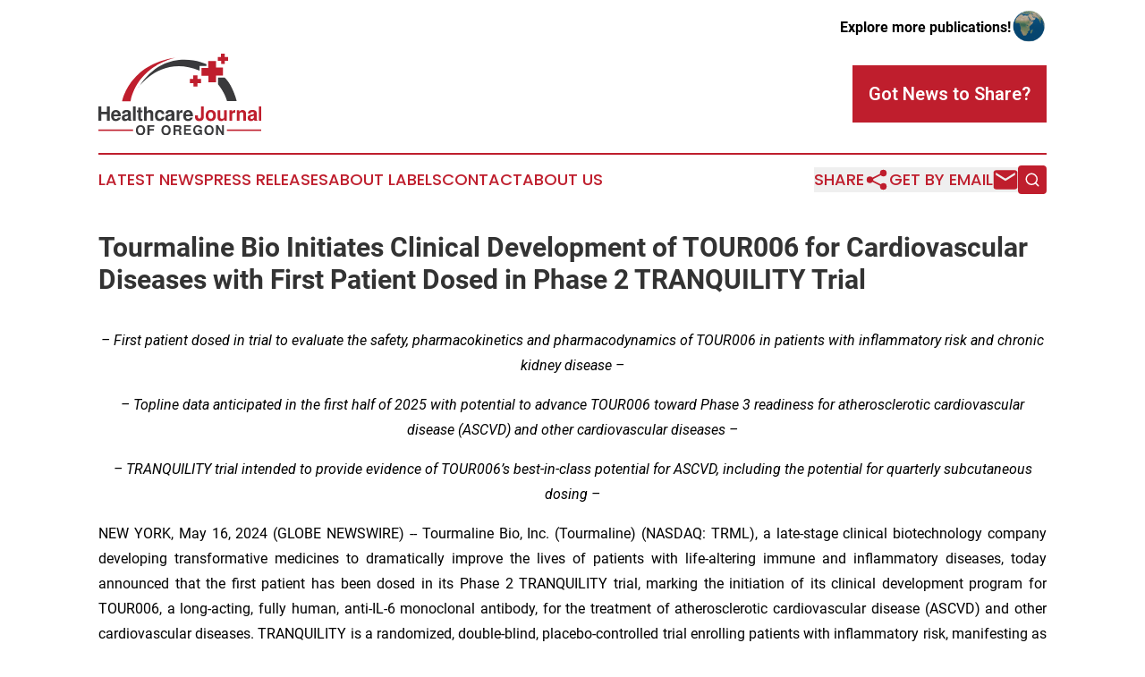

--- FILE ---
content_type: text/html;charset=utf-8
request_url: https://www.healthcarejournaloregon.com/article/712057111-tourmaline-bio-initiates-clinical-development-of-tour006-for-cardiovascular-diseases-with-first-patient-dosed-in-phase-2-tranquility-trial
body_size: 8171
content:
<!DOCTYPE html>
<html lang="en">
<head>
  <title>Tourmaline Bio Initiates Clinical Development of TOUR006 for Cardiovascular Diseases with First Patient Dosed in Phase 2 TRANQUILITY Trial | Healthcare Journal of Oregon</title>
  <meta charset="utf-8">
  <meta name="viewport" content="width=device-width, initial-scale=1">
    <meta name="description" content="Healthcare Journal of Oregon is an online news publication focusing on health &amp; wellness in the Oregon: News on health and wellness in Oregon">
    <link rel="icon" href="https://cdn.newsmatics.com/agp/sites/healthcarejournaloregon-favicon-1.png" type="image/png">
  <meta name="csrf-token" content="dES3xxwl3j0U2Qc8p1HBm03CJXz89qoDVkWckNgVZJA=">
  <meta name="csrf-param" content="authenticity_token">
  <link href="/css/styles.min.css?v1d0b8e25eaccc1ca72b30a2f13195adabfa54991" rel="stylesheet" data-turbo-track="reload">
  <link rel="stylesheet" href="/plugins/vanilla-cookieconsent/cookieconsent.css?v1d0b8e25eaccc1ca72b30a2f13195adabfa54991">
  
<style type="text/css">
    :root {
        --color-primary-background: rgba(191, 30, 45, 0.1);
        --color-primary: #BF1E2D;
        --color-secondary: #3A3A3C;
    }
</style>

  <script type="importmap">
    {
      "imports": {
          "adController": "/js/controllers/adController.js?v1d0b8e25eaccc1ca72b30a2f13195adabfa54991",
          "alertDialog": "/js/controllers/alertDialog.js?v1d0b8e25eaccc1ca72b30a2f13195adabfa54991",
          "articleListController": "/js/controllers/articleListController.js?v1d0b8e25eaccc1ca72b30a2f13195adabfa54991",
          "dialog": "/js/controllers/dialog.js?v1d0b8e25eaccc1ca72b30a2f13195adabfa54991",
          "flashMessage": "/js/controllers/flashMessage.js?v1d0b8e25eaccc1ca72b30a2f13195adabfa54991",
          "gptAdController": "/js/controllers/gptAdController.js?v1d0b8e25eaccc1ca72b30a2f13195adabfa54991",
          "hamburgerController": "/js/controllers/hamburgerController.js?v1d0b8e25eaccc1ca72b30a2f13195adabfa54991",
          "labelsDescription": "/js/controllers/labelsDescription.js?v1d0b8e25eaccc1ca72b30a2f13195adabfa54991",
          "searchController": "/js/controllers/searchController.js?v1d0b8e25eaccc1ca72b30a2f13195adabfa54991",
          "videoController": "/js/controllers/videoController.js?v1d0b8e25eaccc1ca72b30a2f13195adabfa54991",
          "navigationController": "/js/controllers/navigationController.js?v1d0b8e25eaccc1ca72b30a2f13195adabfa54991"          
      }
    }
  </script>
  <script>
      (function(w,d,s,l,i){w[l]=w[l]||[];w[l].push({'gtm.start':
      new Date().getTime(),event:'gtm.js'});var f=d.getElementsByTagName(s)[0],
      j=d.createElement(s),dl=l!='dataLayer'?'&l='+l:'';j.async=true;
      j.src='https://www.googletagmanager.com/gtm.js?id='+i+dl;
      f.parentNode.insertBefore(j,f);
      })(window,document,'script','dataLayer','GTM-KGCXW2X');
  </script>

  <script>
    window.dataLayer.push({
      'cookie_settings': 'delta'
    });
  </script>
</head>
<body class="df-5 is-subpage">
<noscript>
  <iframe src="https://www.googletagmanager.com/ns.html?id=GTM-KGCXW2X"
          height="0" width="0" style="display:none;visibility:hidden"></iframe>
</noscript>
<div class="layout">

  <!-- Top banner -->
  <div class="max-md:hidden w-full content universal-ribbon-inner flex justify-end items-center">
    <a href="https://www.affinitygrouppublishing.com/" target="_blank" class="brands">
      <span class="font-bold text-black">Explore more publications!</span>
      <div>
        <img src="/images/globe.png" height="40" width="40" class="icon-globe"/>
      </div>
    </a>
  </div>
  <header data-controller="hamburger">
  <div class="content">
    <div class="header-top">
      <div class="flex gap-2 masthead-container justify-between items-center">
        <div class="mr-4 logo-container">
          <a href="/">
              <img src="https://cdn.newsmatics.com/agp/sites/healthcarejournaloregon-logo-1.svg" alt="Healthcare Journal of Oregon"
                class="max-md:!h-[60px] lg:!max-h-[115px]" height="90"
                width="auto" />
          </a>
        </div>
        <button class="hamburger relative w-8 h-6">
          <span aria-hidden="true"
            class="block absolute h-[2px] w-9 bg-[--color-primary] transform transition duration-500 ease-in-out -translate-y-[15px]"></span>
          <span aria-hidden="true"
            class="block absolute h-[2px] w-7 bg-[--color-primary] transform transition duration-500 ease-in-out translate-x-[7px]"></span>
          <span aria-hidden="true"
            class="block absolute h-[2px] w-9 bg-[--color-primary] transform transition duration-500 ease-in-out translate-y-[15px]"></span>
        </button>
        <a href="/submit-news" class="max-md:hidden button button-upload-content button-primary w-fit">
          <span>Got News to Share?</span>
        </a>
      </div>
      <!--  Screen size line  -->
      <div class="absolute bottom-0 -ml-[20px] w-screen h-[1px] bg-[--color-primary] z-50 md:hidden">
      </div>
    </div>
    <!-- Navigation bar -->
    <div class="navigation is-hidden-on-mobile" id="main-navigation">
      <div class="w-full md:hidden">
        <div data-controller="search" class="relative w-full">
  <div data-search-target="form" class="relative active">
    <form data-action="submit->search#performSearch" class="search-form">
      <input type="text" name="query" placeholder="Search..." data-search-target="input" class="search-input md:hidden" />
      <button type="button" data-action="click->search#toggle" data-search-target="icon" class="button-search">
        <img height="18" width="18" src="/images/search.svg" />
      </button>
    </form>
  </div>
</div>

      </div>
      <nav class="navigation-part">
          <a href="/latest-news" class="nav-link">
            Latest News
          </a>
          <a href="/press-releases" class="nav-link">
            Press Releases
          </a>
          <a href="/about-labels" class="nav-link">
            About Labels
          </a>
          <a href="/contact" class="nav-link">
            Contact
          </a>
          <a href="/about" class="nav-link">
            About Us
          </a>
      </nav>
      <div class="w-full md:w-auto md:justify-end">
        <div data-controller="navigation" class="header-actions hidden">
  <button class="nav-link flex gap-1 items-center" onclick="window.ShareDialog.openDialog()">
    <span data-navigation-target="text">
      Share
    </span>
    <span class="icon-share"></span>
  </button>
  <button onclick="window.AlertDialog.openDialog()" class="nav-link nav-link-email flex items-center gap-1.5">
    <span data-navigation-target="text">
      Get by Email
    </span>
    <span class="icon-mail"></span>
  </button>
  <div class="max-md:hidden">
    <div data-controller="search" class="relative w-full">
  <div data-search-target="form" class="relative active">
    <form data-action="submit->search#performSearch" class="search-form">
      <input type="text" name="query" placeholder="Search..." data-search-target="input" class="search-input md:hidden" />
      <button type="button" data-action="click->search#toggle" data-search-target="icon" class="button-search">
        <img height="18" width="18" src="/images/search.svg" />
      </button>
    </form>
  </div>
</div>

  </div>
</div>

      </div>
      <a href="/submit-news" class="md:hidden uppercase button button-upload-content button-primary w-fit">
        <span>Got News to Share?</span>
      </a>
      <a href="https://www.affinitygrouppublishing.com/" target="_blank" class="nav-link-agp">
        Explore more publications!
        <img src="/images/globe.png" height="35" width="35" />
      </a>
    </div>
  </div>
</header>

  <div id="main-content" class="content">
    <div id="flash-message"></div>
    <h1>Tourmaline Bio Initiates Clinical Development of TOUR006 for Cardiovascular Diseases with First Patient Dosed in Phase 2 TRANQUILITY Trial</h1>
<div class="press-release">
  
      <p align="center"><em>&#x2013; First patient dosed in trial to evaluate the safety, pharmacokinetics and pharmacodynamics of TOUR006 in patients with inflammatory risk and chronic kidney disease &#x2013;</em><br></p>    <p align="center"><em>&#x2013; Topline data anticipated in the first half of 2025 with potential to advance TOUR006 toward Phase 3 readiness for atherosclerotic cardiovascular disease (ASCVD) and other cardiovascular diseases &#x2013;</em></p>    <p align="center"><em>&#x2013; TRANQUILITY trial intended to provide evidence of TOUR006&#x2019;s best-in-class potential for ASCVD, including the potential for quarterly subcutaneous dosing &#x2013;</em><br></p>    <p align="justify">NEW YORK, May  16, 2024  (GLOBE NEWSWIRE) -- Tourmaline Bio, Inc. (Tourmaline) (NASDAQ: TRML), a late-stage clinical biotechnology company developing transformative medicines to dramatically improve the lives of patients with life-altering immune and inflammatory diseases, today announced that the first patient has been dosed in its Phase 2 TRANQUILITY trial, marking the initiation of its clinical development program for TOUR006, a long-acting, fully human, anti-IL-6 monoclonal antibody, for the treatment of atherosclerotic cardiovascular disease (ASCVD) and other cardiovascular diseases. TRANQUILITY is a randomized, double-blind, placebo-controlled trial enrolling patients with inflammatory risk, manifesting as elevated high-sensitivity C-reactive protein (hs-CRP) at baseline, and chronic kidney disease (CKD).</p>    <p align="justify">&#x201C;New treatments are sorely needed for the millions of patients who remain at very high risk of heart attack, stroke, acute limb ischemia, and death despite traditional risk factor modification,&#x201D; said Emil deGoma, MD, Senior Vice President of Medical Research at Tourmaline and former Medical Director of the Preventive Cardiovascular Program at the University of Pennsylvania. &#x201C;Converging evidence from IL-6 human genetic studies, epidemiological studies, and mechanistic experiments as well as analyses from clinical trials of upstream IL-6 inhibition supports the therapeutic potential of IL-6 inhibition for patients across the spectrum of ASCVD as well as for patients with other cardiovascular diseases, including heart failure.&#x201D;</p>    <p align="justify">The design of the TRANQUILITY clinical trial was informed by insights from six prior Phase 1 and Phase 2 studies of TOUR006. If successful, results from the Phase 2 TRANQUILITY trial are expected to position Tourmaline to be Phase 3-ready in 2025 for ASCVD and other cardiovascular diseases.</p>    <p align="justify">&#x201C;TOUR006 is a true &#x2018;pipelines in a product&#x2019; opportunity, seeking to address both serious cardiovascular diseases for which IL-6-driven inflammation plays a key role as well as serious autoimmune disorders, such as thyroid eye disease,&#x201D; continued Sandeep Kulkarni, MD, Co-Founder and Chief Executive Officer of Tourmaline. &#x201C;We believe TRANQUILITY can showcase TOUR006&#x2019;s potential as a best-in-class treatment in these indications, offering ease of use and enabling consistent patient adherence, thanks to a potential quarterly dosing schedule. We look forward to sharing topline results from TRANQUILITY in the first half of 2025.&#x201D;</p>    <p align="justify"><strong>About the Phase 2 TRANQUILITY Trial</strong><br>The Phase 2 TRANQUILITY trial is a randomized, double-blind, placebo-controlled study designed to evaluate the safety, pharmacokinetics (PK), and pharmacodynamics (PD), including CRP-lowering effect, of quarterly and monthly subcutaneous administration of TOUR006 in patients with elevated high-sensitivity C-reactive protein (hs-CRP) and chronic kidney disease (CKD). The selection of dosing regimens being evaluated in TRANQUILITY was informed by six previously completed Phase 1 and Phase 2 trials of TOUR006 in healthy volunteers and patients with rheumatoid arthritis, Crohn&#x2019;s disease, or systemic lupus erythematosus as well as PK/PD modeling. For more information on the TRANQUILITY clinical trial, please visit clinicaltrials.gov (<a href="https://www.globenewswire.com/Tracker?data=kgaAqp0wRgahlnuOdRyDUop-Z4EkUXmDH_XB8eBqwHd41xubKfL2zRAyxa5bQRJaUymPhQd9JC91nsYeCEABLCdv_yK8rhYIjk7gxAfRK_VEvvHW23bn7Wdo_u6bRBuSTU63mXWFI7q9Ifw3Cmx9Rg==" rel="nofollow" target="_blank"><u>NCT06362759</u></a>).</p>    <p align="justify"><strong>About TOUR006</strong><br>TOUR006 is a long-acting, fully human, anti-IL-6 monoclonal antibody with best-in-class potential and differentiated properties, including a naturally long half-life, low immunogenicity, and high binding affinity to IL-6. TOUR006 has been previously studied in 448 participants, including patients with autoimmune disorders, across six completed clinical trials. Tourmaline is developing TOUR006 in thyroid eye disease and atherosclerotic cardiovascular disease as its first two indications, with additional diseases under consideration.</p>    <p align="justify"><strong>About Tourmaline Bio</strong><br>Tourmaline is a late-stage clinical biotechnology company driven by its mission to develop transformative medicines that dramatically improve the lives of patients with life-altering immune and inflammatory diseases. Tourmaline&#x2019;s lead asset is TOUR006.</p>    <p align="justify"><strong>Cautionary Note Regarding Forward-Looking Statements:</strong><br>Any statements contained in this press release that do not describe historical facts may constitute forward-looking statements as that term is defined in the Private Securities Litigation Reform Act of 1995. These statements may be identified by words and phrases such as &#x201C;believe,&#x201D; &#x201C;designed to,&#x201D; &#x201C;expect,&#x201D; &#x201C;may,&#x201D; &#x201C;plan,&#x201D; &#x201C;potential,&#x201D; &#x201C;will&#x201D; and similar expressions, and are based on Tourmaline&#x2019;s current beliefs and expectations. These forward-looking statements include, but are not limited to, expectations regarding the development and potential therapeutic benefits of TOUR006, including the belief of TOUR006 being a pipelines in a product opportunity, seeking to address both cardiovascular diseases and autoimmune disorders; the timing of initiation, progress and results of Tourmaline&#x2019;s current and future clinical trials for TOUR006, and reporting of data therefrom, including the anticipation that topline data from the Phase 2 TRANQUILITY trial will be available in the first half of 2025, and the expectation that such data, if successful, will position Tourmaline to be Phase 3-ready in 2025 for ASCVD and other cardiovascular diseases; and patient population and market opportunities. These statements involve risks and uncertainties that could cause actual results to differ materially from those reflected in such statements. Risks and uncertainties that may cause actual results to differ materially include uncertainties inherent in the development of therapeutic product candidates, such as the risk that any one or more of Tourmaline&#x2019;s current or future product candidates will not be successfully developed or commercialized; the risk of delay or cessation of any planned clinical trials of Tourmaline&#x2019;s current or future product candidates, including the Phase 2 TRANQUILITY trial; the risk that prior results, such as signals of safety, activity or durability of effect, observed from preclinical trials, will not be replicated or will not continue in ongoing or future studies or clinical trials involving Tourmaline&#x2019;s current or future product candidates; the risk that Tourmaline&#x2019;s current or future product candidates or procedures in connection with the administration thereof will not have the safety or efficacy profile that Tourmaline anticipates; risks regarding the accuracy of Tourmaline&#x2019;s estimates of expenses, capital requirements and needs for additional financing; changes in expected or existing competition; changes in the regulatory environment; the uncertainties and timing of the regulatory approval process; unexpected litigation or other disputes; the impacts of macroeconomic conditions Tourmaline&#x2019;s business, clinical trials and financial position; and other risks and uncertainties that are described in Tourmaline&#x2019;s Quarterly Report on Form 10-Q filed with the U.S. Securities and Exchange Commission (&#x201C;SEC&#x201D;) on May 13, 2024 and other filings that Tourmaline makes with the SEC from time to time. Any forward-looking statements speak only as of the date of this press release and are based on information available to Tourmaline as of the date hereof, and Tourmaline assumes no obligation to, and does not intend to, update any forward-looking statements, whether as a result of new information, future events or otherwise.</p>    <p align="justify"><strong>Media Contact</strong><br>Scient PR <br>Sarah Mishek <br><a href="https://www.globenewswire.com/Tracker?data=YpDJpZjI17HnSY2zzxyO7A__xAdk9M79rI5XiL26W3faXHl3wspMbmXTSTr8vr0F57ajq4s5fSSWpPew683TPUsX9j6eypLF3l9v92PsGGc=" rel="nofollow" target="_blank"><u>SMishek@ScientPR.com</u></a></p>    <p align="justify"><strong>Investor Contact</strong><br>Meru Advisors<br>Lee M. Stern<br><a href="https://www.globenewswire.com/Tracker?data=-eIy5FmuUqwHNjCSCs7ZL3aNNyf4K_ze-y5EXq67Z2VYyLXKtyo8rMSfF0yP3JoWj5UTRdklJ3onpctieKr0rxT_reoIMJ8bHGefAWhNOXk=" rel="nofollow" target="_blank"><u>lstern@meruadvisors.com</u></a></p>    <p> </p> <img class="__GNW8366DE3E__IMG" src="https://www.globenewswire.com/newsroom/ti?nf=OTExODg3OCM2MjU1NzgwIzIyMDc3MTk="> <br><img src="https://ml.globenewswire.com/media/ODc0YTFmYjItNGZjZi00NWJlLTg3MzUtNzAyODUwZWZkMzJkLTEyMTkyNzI=/tiny/Tourmaline-Bio-Inc-.png" referrerpolicy="no-referrer-when-downgrade"><p><a href="https://www.globenewswire.com/NewsRoom/AttachmentNg/9e18543f-0801-46a0-946f-929e78188616" rel="nofollow"><img src="https://ml.globenewswire.com/media/9e18543f-0801-46a0-946f-929e78188616/small/tourmaline-logo-jpg.jpg" border="0" width="150" height="21" alt="Primary Logo"></a></p>
    <p>
  Legal Disclaimer:
</p>
<p>
  EIN Presswire provides this news content "as is" without warranty of any kind. We do not accept any responsibility or liability
  for the accuracy, content, images, videos, licenses, completeness, legality, or reliability of the information contained in this
  article. If you have any complaints or copyright issues related to this article, kindly contact the author above.
</p>
<img class="prtr" src="https://www.einpresswire.com/tracking/article.gif?t=5&a=ch2d0ogALd0YZaay&i=zo3FS26weutfHJhT" alt="">
</div>

  </div>
</div>
<footer class="footer footer-with-line">
  <div class="content flex flex-col">
    <p class="footer-text text-sm mb-4 order-2 lg:order-1">© 1995-2026 Newsmatics Inc. dba Affinity Group Publishing &amp; Healthcare Journal of Oregon. All Rights Reserved.</p>
    <div class="footer-nav lg:mt-2 mb-[30px] lg:mb-0 flex gap-7 flex-wrap justify-center order-1 lg:order-2">
        <a href="/about" class="footer-link">About</a>
        <a href="/archive" class="footer-link">Press Release Archive</a>
        <a href="/submit-news" class="footer-link">Submit Press Release</a>
        <a href="/legal/terms" class="footer-link">Terms &amp; Conditions</a>
        <a href="/legal/dmca" class="footer-link">Copyright/DMCA Policy</a>
        <a href="/legal/privacy" class="footer-link">Privacy Policy</a>
        <a href="/contact" class="footer-link">Contact</a>
    </div>
  </div>
</footer>
<div data-controller="dialog" data-dialog-url-value="/" data-action="click->dialog#clickOutside">
  <dialog
    class="modal-shadow fixed backdrop:bg-black/20 z-40 text-left bg-white rounded-full w-[350px] h-[350px] overflow-visible"
    data-dialog-target="modal"
  >
    <div class="text-center h-full flex items-center justify-center">
      <button data-action="click->dialog#close" type="button" class="modal-share-close-button">
        ✖
      </button>
      <div>
        <div class="mb-4">
          <h3 class="font-bold text-[28px] mb-3">Share us</h3>
          <span class="text-[14px]">on your social networks:</span>
        </div>
        <div class="flex gap-6 justify-center text-center">
          <a href="https://www.facebook.com/sharer.php?u=https://www.healthcarejournaloregon.com" class="flex flex-col items-center font-bold text-[#4a4a4a] text-sm" target="_blank">
            <span class="h-[55px] flex items-center">
              <img width="40px" src="/images/fb.png" alt="Facebook" class="mb-2">
            </span>
            <span class="text-[14px]">
              Facebook
            </span>
          </a>
          <a href="https://www.linkedin.com/sharing/share-offsite/?url=https://www.healthcarejournaloregon.com" class="flex flex-col items-center font-bold text-[#4a4a4a] text-sm" target="_blank">
            <span class="h-[55px] flex items-center">
              <img width="40px" height="40px" src="/images/linkedin.png" alt="LinkedIn" class="mb-2">
            </span>
            <span class="text-[14px]">
            LinkedIn
            </span>
          </a>
        </div>
      </div>
    </div>
  </dialog>
</div>

<div data-controller="alert-dialog" data-action="click->alert-dialog#clickOutside">
  <dialog
    class="fixed backdrop:bg-black/20 modal-shadow z-40 text-left bg-white rounded-full w-full max-w-[450px] aspect-square overflow-visible"
    data-alert-dialog-target="modal">
    <div class="flex items-center text-center -mt-4 h-full flex-1 p-8 md:p-12">
      <button data-action="click->alert-dialog#close" type="button" class="modal-close-button">
        ✖
      </button>
      <div class="w-full" data-alert-dialog-target="subscribeForm">
        <img class="w-8 mx-auto mb-4" src="/images/agps.svg" alt="AGPs" />
        <p class="md:text-lg">Get the latest news on this topic.</p>
        <h3 class="dialog-title mt-4">SIGN UP FOR FREE TODAY</h3>
        <form data-action="submit->alert-dialog#submit" method="POST" action="/alerts">
  <input type="hidden" name="authenticity_token" value="dES3xxwl3j0U2Qc8p1HBm03CJXz89qoDVkWckNgVZJA=">

  <input data-alert-dialog-target="fullnameInput" type="text" name="fullname" id="fullname" autocomplete="off" tabindex="-1">
  <label>
    <input data-alert-dialog-target="emailInput" placeholder="Email address" name="email" type="email"
      value=""
      class="rounded-xs mb-2 block w-full bg-white px-4 py-2 text-gray-900 border-[1px] border-solid border-gray-600 focus:border-2 focus:border-gray-800 placeholder:text-gray-400"
      required>
  </label>
  <div class="text-red-400 text-sm" data-alert-dialog-target="errorMessage"></div>

  <input data-alert-dialog-target="timestampInput" type="hidden" name="timestamp" value="1769264515" autocomplete="off" tabindex="-1">

  <input type="submit" value="Sign Up"
    class="!rounded-[3px] w-full mt-2 mb-4 bg-primary px-5 py-2 leading-5 font-semibold text-white hover:color-primary/75 cursor-pointer">
</form>
<a data-action="click->alert-dialog#close" class="text-black underline hover:no-underline inline-block mb-4" href="#">No Thanks</a>
<p class="text-[15px] leading-[22px]">
  By signing to this email alert, you<br /> agree to our
  <a href="/legal/terms" class="underline text-primary hover:no-underline" target="_blank">Terms & Conditions</a>
</p>

      </div>
      <div data-alert-dialog-target="checkEmail" class="hidden">
        <img class="inline-block w-9" src="/images/envelope.svg" />
        <h3 class="dialog-title">Check Your Email</h3>
        <p class="text-lg mb-12">We sent a one-time activation link to <b data-alert-dialog-target="userEmail"></b>.
          Just click on the link to
          continue.</p>
        <p class="text-lg">If you don't see the email in your inbox, check your spam folder or <a
            class="underline text-primary hover:no-underline" data-action="click->alert-dialog#showForm" href="#">try
            again</a>
        </p>
      </div>

      <!-- activated -->
      <div data-alert-dialog-target="activated" class="hidden">
        <img class="w-8 mx-auto mb-4" src="/images/agps.svg" alt="AGPs" />
        <h3 class="dialog-title">SUCCESS</h3>
        <p class="text-lg">You have successfully confirmed your email and are subscribed to <b>
            Healthcare Journal of Oregon
          </b> daily
          news alert.</p>
      </div>
      <!-- alreadyActivated -->
      <div data-alert-dialog-target="alreadyActivated" class="hidden">
        <img class="w-8 mx-auto mb-4" src="/images/agps.svg" alt="AGPs" />
        <h3 class="dialog-title">Alert was already activated</h3>
        <p class="text-lg">It looks like you have already confirmed and are receiving the <b>
            Healthcare Journal of Oregon
          </b> daily news
          alert.</p>
      </div>
      <!-- activateErrorMessage -->
      <div data-alert-dialog-target="activateErrorMessage" class="hidden">
        <img class="w-8 mx-auto mb-4" src="/images/agps.svg" alt="AGPs" />
        <h3 class="dialog-title">Oops!</h3>
        <p class="text-lg mb-4">It looks like something went wrong. Please try again.</p>
        <form data-action="submit->alert-dialog#submit" method="POST" action="/alerts">
  <input type="hidden" name="authenticity_token" value="dES3xxwl3j0U2Qc8p1HBm03CJXz89qoDVkWckNgVZJA=">

  <input data-alert-dialog-target="fullnameInput" type="text" name="fullname" id="fullname" autocomplete="off" tabindex="-1">
  <label>
    <input data-alert-dialog-target="emailInput" placeholder="Email address" name="email" type="email"
      value=""
      class="rounded-xs mb-2 block w-full bg-white px-4 py-2 text-gray-900 border-[1px] border-solid border-gray-600 focus:border-2 focus:border-gray-800 placeholder:text-gray-400"
      required>
  </label>
  <div class="text-red-400 text-sm" data-alert-dialog-target="errorMessage"></div>

  <input data-alert-dialog-target="timestampInput" type="hidden" name="timestamp" value="1769264515" autocomplete="off" tabindex="-1">

  <input type="submit" value="Sign Up"
    class="!rounded-[3px] w-full mt-2 mb-4 bg-primary px-5 py-2 leading-5 font-semibold text-white hover:color-primary/75 cursor-pointer">
</form>
<a data-action="click->alert-dialog#close" class="text-black underline hover:no-underline inline-block mb-4" href="#">No Thanks</a>
<p class="text-[15px] leading-[22px]">
  By signing to this email alert, you<br /> agree to our
  <a href="/legal/terms" class="underline text-primary hover:no-underline" target="_blank">Terms & Conditions</a>
</p>

      </div>

      <!-- deactivated -->
      <div data-alert-dialog-target="deactivated" class="hidden">
        <img class="w-8 mx-auto mb-4" src="/images/agps.svg" alt="AGPs" />
        <h3 class="dialog-title">You are Unsubscribed!</h3>
        <p class="text-lg">You are no longer receiving the <b>
            Healthcare Journal of Oregon
          </b>daily news alert.</p>
      </div>
      <!-- alreadyDeactivated -->
      <div data-alert-dialog-target="alreadyDeactivated" class="hidden">
        <img class="w-8 mx-auto mb-4" src="/images/agps.svg" alt="AGPs" />
        <h3 class="dialog-title">You have already unsubscribed!</h3>
        <p class="text-lg">You are no longer receiving the <b>
            Healthcare Journal of Oregon
          </b> daily news alert.</p>
      </div>
      <!-- deactivateErrorMessage -->
      <div data-alert-dialog-target="deactivateErrorMessage" class="hidden">
        <img class="w-8 mx-auto mb-4" src="/images/agps.svg" alt="AGPs" />
        <h3 class="dialog-title">Oops!</h3>
        <p class="text-lg">Try clicking the Unsubscribe link in the email again and if it still doesn't work, <a
            href="/contact">contact us</a></p>
      </div>
    </div>
  </dialog>
</div>

<script src="/plugins/vanilla-cookieconsent/cookieconsent.umd.js?v1d0b8e25eaccc1ca72b30a2f13195adabfa54991"></script>
  <script src="/js/cookieconsent.js?v1d0b8e25eaccc1ca72b30a2f13195adabfa54991"></script>

<script type="module" src="/js/app.js?v1d0b8e25eaccc1ca72b30a2f13195adabfa54991"></script>
</body>
</html>


--- FILE ---
content_type: image/svg+xml
request_url: https://cdn.newsmatics.com/agp/sites/healthcarejournaloregon-logo-1.svg
body_size: 8473
content:
<?xml version="1.0" encoding="UTF-8" standalone="no"?>
<svg
   xmlns:dc="http://purl.org/dc/elements/1.1/"
   xmlns:cc="http://creativecommons.org/ns#"
   xmlns:rdf="http://www.w3.org/1999/02/22-rdf-syntax-ns#"
   xmlns:svg="http://www.w3.org/2000/svg"
   xmlns="http://www.w3.org/2000/svg"
   version="1.1"
   id="Layer_1"
   x="0px"
   y="0px"
   viewBox="0 0 181.60001 90.699997"
   xml:space="preserve"
   width="181.60001"
   height="90.699997"><metadata
   id="metadata93"><rdf:RDF><cc:Work
       rdf:about=""><dc:format>image/svg+xml</dc:format><dc:type
         rdf:resource="http://purl.org/dc/dcmitype/StillImage" /></cc:Work></rdf:RDF></metadata><defs
   id="defs91" />
<style
   type="text/css"
   id="style2">
	.st0{fill:#3A3A3C;}
	.st1{fill:#BF1E2D;}
</style>
<g
   id="g86"
   transform="translate(-100,-65.6)">
	<g
   id="g24">
		<g
   id="g10">
			<g
   id="g8">
				<path
   class="st0"
   d="m 253.9,118.3 c 0,0 -4.3,-17.5 -13.3,-26.1 h -7.4 v 7.6 c 0,0 6.6,7.4 10,18.5 z"
   id="path4" />
				<path
   class="st0"
   d="m 144.4,103.5 c 0,0 25,-36.8 68.2,-19.1 v -5.2 h 7.6 v -1.9 c 0,-0.1 -45.7,-22 -75.8,26.2 z"
   id="path6" />
			</g>
		</g>
		<path
   class="st1"
   d="m 185.5,70 c 0,0 -41,8.1 -49.7,48.4 h -9.2 c -0.1,-0.1 7.6,-41 58.9,-48.4 z"
   id="path12" />
		<g
   id="g22">
			<g
   id="g20">
				<polygon
   class="st1"
   points="238.6,81.1 238.6,90 231,90 231,97.3 222.4,97.3 222.4,90.1 214.7,90.1 214.7,81.4 222.2,81.4 222.2,73.8 231,73.8 231,81.1 "
   id="polygon14" />
				<polygon
   class="st1"
   points="244.4,69.2 244.4,73.5 240.7,73.5 240.7,77 236.5,77 236.5,73.5 232.8,73.5 232.8,69.3 236.4,69.3 236.4,65.6 240.7,65.6 240.7,69.2 "
   id="polygon16" />
				<polygon
   class="st1"
   points="214.3,93.6 214.3,98.3 210.3,98.3 210.3,102.1 205.7,102.1 205.7,98.4 201.7,98.4 201.7,93.7 205.6,93.7 205.6,89.7 210.3,89.7 210.3,93.6 "
   id="polygon18" />
			</g>
		</g>
	</g>
	<g
   id="g84">
		<path
   class="st0"
   d="M 103.2,132.9 V 140 H 100 v -15.7 h 3.2 v 5.9 h 6.2 v -5.9 h 3.2 V 140 h -3.2 v -7.1 z"
   id="path26" />
		<path
   class="st0"
   d="m 124.9,134.6 c 0,0.2 0,0.3 0,0.5 h -7.8 c 0.1,1.6 0.4,3.1 2.4,3.1 1.1,0 1.9,-0.5 2.3,-1.5 h 3 c -0.7,2.3 -2.8,3.8 -5.4,3.8 -3.3,0 -5.3,-2.3 -5.3,-6 0,-3.9 2,-6.3 5.4,-6.3 2.3,0 5.4,1.3 5.4,6.4 z m -5.5,-4.1 c -1.3,0 -2.1,0.9 -2.3,2.6 h 4.6 c -0.1,-1.7 -0.9,-2.6 -2.3,-2.6 z"
   id="path28" />
		<path
   class="st0"
   d="m 126,137 c 0,-2.1 1.1,-3.3 3.4,-3.7 l 1.2,-0.2 c 1,-0.2 2.4,-0.2 2.4,-1.4 0,-0.8 -0.6,-1.2 -1.7,-1.2 -1.5,0 -2,0.4 -2.1,1.6 h -2.9 c 0.2,-2.7 1.8,-4 5,-4 3.2,0 4.8,1.2 4.8,3.6 v 6.5 c 0,0.6 0.2,0.9 0.7,1.4 v 0.4 h -3.3 c -0.3,-0.3 -0.3,-0.6 -0.3,-1.2 -1.1,1.1 -2.2,1.7 -3.5,1.7 -2.2,0 -3.7,-1.4 -3.7,-3.5 z m 7.1,-2.5 c -0.3,0.2 -0.5,0.2 -1.3,0.4 l -1,0.2 c -1.2,0.3 -1.7,0.7 -1.7,1.6 0,0.9 0.6,1.4 1.6,1.4 1.5,0 2.4,-1 2.4,-2.7 z"
   id="path30" />
		<path
   class="st0"
   d="m 141.5,140 h -3 v -15.7 h 3 z"
   id="path32" />
		<path
   class="st0"
   d="m 149,130.6 h -1.7 v 6.3 c 0,1 0.2,1.3 1,1.3 0.2,0 0.4,0 0.7,-0.1 v 2.1 c -0.5,0.2 -1.1,0.2 -1.7,0.2 -2,0 -2.9,-0.9 -2.9,-2.7 v -7.1 h -1.5 v -2 h 1.5 v -3.1 h 3 v 3.1 h 1.7 v 2 z"
   id="path34" />
		<path
   class="st0"
   d="m 156.1,130.8 c -1.4,0 -2.3,0.9 -2.3,2.3 v 7 h -3 v -15.7 h 3 v 5.7 c 0.8,-1.3 1.9,-1.9 3.4,-1.9 1.7,0 3.8,0.8 3.8,4 v 7.8 h -3 v -7.1 c 0,-1.2 -0.5,-2.1 -1.9,-2.1 z"
   id="path36" />
		<path
   class="st0"
   d="m 165.8,134.4 c 0,2.3 0.9,3.6 2.5,3.6 1.2,0 1.8,-0.6 2.2,-2.1 h 2.9 c -0.3,2.8 -2.2,4.5 -5.1,4.5 -3.4,0 -5.4,-2.2 -5.4,-6.1 0,-4 2,-6.2 5.5,-6.2 2.9,0 4.8,1.7 5,4.5 h -2.9 c -0.3,-1.5 -0.9,-2.1 -2.2,-2.1 -2.1,0.1 -2.5,2.3 -2.5,3.9 z"
   id="path38" />
		<path
   class="st0"
   d="m 174.4,137 c 0,-2.1 1.1,-3.3 3.4,-3.7 l 1.2,-0.2 c 1,-0.2 2.4,-0.2 2.4,-1.4 0,-0.8 -0.6,-1.2 -1.7,-1.2 -1.5,0 -2,0.4 -2.1,1.6 h -2.9 c 0.2,-2.7 1.8,-4 5,-4 3.1,0 4.8,1.2 4.8,3.6 v 6.5 c 0,0.6 0.2,0.9 0.7,1.4 v 0.4 h -3.3 c -0.3,-0.3 -0.3,-0.6 -0.3,-1.2 -1.1,1.1 -2.2,1.7 -3.5,1.7 -2.3,0 -3.7,-1.4 -3.7,-3.5 z m 7,-2.5 c -0.3,0.2 -0.5,0.2 -1.3,0.4 l -1,0.2 c -1.2,0.3 -1.7,0.7 -1.7,1.6 0,0.9 0.6,1.4 1.6,1.4 1.5,0 2.4,-1 2.4,-2.7 z"
   id="path40" />
		<path
   class="st0"
   d="m 189.9,128.4 v 2.3 c 0.6,-1.6 1.9,-2.5 3.2,-2.5 0.1,0 0.2,0 0.4,0 v 3.1 c -0.4,-0.1 -0.6,-0.1 -0.9,-0.1 -1.8,0 -2.6,0.9 -2.6,2.6 v 6.2 h -3 v -11.6 z"
   id="path42" />
		<path
   class="st0"
   d="m 205.2,134.6 c 0,0.2 0,0.3 0,0.5 h -7.8 c 0.1,1.6 0.4,3.1 2.4,3.1 1.1,0 1.9,-0.5 2.3,-1.5 h 3 c -0.7,2.3 -2.8,3.8 -5.4,3.8 -3.3,0 -5.3,-2.3 -5.3,-6 0,-3.9 2,-6.3 5.4,-6.3 2.3,0 5.4,1.3 5.4,6.4 z m -5.5,-4.1 c -1.3,0 -2.1,0.9 -2.3,2.6 h 4.6 c -0.1,-1.7 -0.9,-2.6 -2.3,-2.6 z"
   id="path44" />
		<g
   id="g60">
			<path
   class="st1"
   d="m 207.5,135.7 v -1.5 h 3.2 v 1.5 c 0,1.4 0.5,2 1.7,2 1.1,0 1.7,-0.6 1.7,-1.8 v -11.6 h 3.2 v 11.6 c 0,2.9 -1.8,4.6 -5,4.6 -2,0 -4.8,-0.9 -4.8,-4.8 z"
   id="path46" />
			<path
   class="st1"
   d="m 230.8,134.4 c 0,3.7 -2.2,6.1 -5.7,6.1 -3.6,0 -5.7,-2.3 -5.7,-6.2 0,-3.8 2.2,-6.2 5.7,-6.2 3.6,0.1 5.7,2.4 5.7,6.3 z m -8.5,-0.1 c 0,2.2 1.1,3.7 2.7,3.7 1.6,0 2.7,-1.5 2.7,-3.7 0,-2.3 -1.1,-3.8 -2.7,-3.8 -1.6,0.1 -2.7,1.6 -2.7,3.8 z"
   id="path48" />
			<path
   class="st1"
   d="m 240,140 v -1.4 c -0.9,1.3 -1.9,1.9 -3.5,1.9 -2.5,0 -3.9,-1.5 -3.9,-4 v -8.1 h 3 v 7.5 c 0,1.4 0.6,2.1 1.9,2.1 1.5,0 2.4,-0.9 2.4,-2.3 v -7.3 h 3 V 140 Z"
   id="path50" />
			<path
   class="st1"
   d="m 248.7,128.4 v 2.3 c 0.6,-1.6 1.8,-2.5 3.2,-2.5 0.1,0 0.2,0 0.4,0 v 3.1 c -0.4,-0.1 -0.6,-0.1 -0.9,-0.1 -1.8,0 -2.6,0.9 -2.6,2.6 v 6.2 h -3 v -11.6 z"
   id="path52" />
			<path
   class="st1"
   d="m 256.9,128.4 v 1.7 c 0.9,-1.3 1.9,-1.9 3.5,-1.9 2.5,0 3.9,1.5 3.9,4 v 7.8 h -3 v -7.2 c 0,-1.4 -0.6,-2.1 -1.9,-2.1 -1.5,0 -2.4,0.9 -2.4,2.3 v 7 h -3 v -11.6 z"
   id="path54" />
			<path
   class="st1"
   d="m 266.1,137 c 0,-2.1 1.1,-3.3 3.4,-3.7 l 1.2,-0.2 c 1,-0.2 2.4,-0.2 2.4,-1.4 0,-0.8 -0.6,-1.2 -1.7,-1.2 -1.5,0 -2,0.4 -2.1,1.6 h -2.9 c 0.2,-2.7 1.8,-4 5,-4 3.1,0 4.8,1.2 4.8,3.6 v 6.5 c 0,0.6 0.2,0.9 0.7,1.4 v 0.4 h -3.3 c -0.3,-0.3 -0.3,-0.6 -0.3,-1.2 -1.1,1.1 -2.2,1.7 -3.5,1.7 -2.3,0 -3.7,-1.4 -3.7,-3.5 z m 7,-2.5 c -0.3,0.2 -0.5,0.2 -1.3,0.4 l -1,0.2 c -1.2,0.3 -1.7,0.7 -1.7,1.6 0,0.9 0.6,1.4 1.6,1.4 1.5,0 2.4,-1 2.4,-2.7 z"
   id="path56" />
			<path
   class="st1"
   d="m 281.6,140 h -3 v -15.7 h 3 z"
   id="path58" />
		</g>
		<g
   id="g78">
			<path
   class="st0"
   d="m 146.9,145 c 3.1,0 5.2,2.3 5.2,5.7 0,3.1 -1.9,5.6 -5.2,5.6 -3.2,0 -5.2,-2.4 -5.2,-5.6 0,-3.4 2,-5.7 5.2,-5.7 z m -3,5.6 c 0,2.3 1.2,3.7 3,3.7 1.8,0 3,-1.5 3,-3.7 0,-2.3 -1.1,-3.8 -3,-3.8 -1.8,0 -3,1.5 -3,3.8 z"
   id="path62" />
			<path
   class="st0"
   d="m 156.8,155.9 h -2.2 v -10.8 h 7.6 v 1.8 h -5.3 v 2.4 h 4.7 v 1.8 h -4.7 v 4.8 z"
   id="path64" />
			<path
   class="st0"
   d="m 175.3,145 c 3.1,0 5.2,2.3 5.2,5.7 0,3.1 -1.9,5.6 -5.2,5.6 -3.2,0 -5.2,-2.4 -5.2,-5.6 0,-3.4 2,-5.7 5.2,-5.7 z m -3,5.6 c 0,2.3 1.2,3.7 3,3.7 1.8,0 3,-1.5 3,-3.7 0,-2.3 -1.2,-3.8 -3,-3.8 -1.8,0 -3,1.5 -3,3.8 z"
   id="path66" />
			<path
   class="st0"
   d="m 189.8,152.9 c 0,-0.9 -0.4,-1.3 -1.4,-1.3 h -2.5 v 4.3 h -2.2 v -10.8 h 5.8 c 2.3,0 2.9,1.7 2.9,2.9 0,1.3 -0.6,2.2 -1.8,2.7 1.4,0.6 1.4,0.7 1.5,3.9 0,0.5 0.1,0.7 0.5,0.9 v 0.4 h -2.4 c -0.3,-0.5 -0.3,-0.8 -0.3,-1.8 -0.2,-0.8 -0.1,-0.7 -0.1,-1.2 z m -1.3,-5.9 h -2.7 v 2.8 h 2.7 c 0.9,0 1.6,-0.2 1.6,-1.4 0,-1.2 -0.6,-1.4 -1.6,-1.4 z"
   id="path68" />
			<path
   class="st0"
   d="m 197.4,154 h 5.8 v 1.8 h -8 V 145 h 7.8 v 1.8 h -5.6 v 2.4 h 5.1 v 1.8 h -5.1 z"
   id="path70" />
			<path
   class="st0"
   d="m 210.6,146.8 c -1.9,0 -3,1.4 -3,3.7 0,2.2 1.3,3.8 3.1,3.8 0.5,0 2.5,-0.4 2.7,-2.4 H 211 v -1.8 h 4.3 v 5.8 H 214 l -0.3,-1.4 c -0.8,1.2 -1.8,1.7 -3.2,1.7 -2.9,0 -5,-2.4 -5,-5.6 0,-3.3 2.1,-5.6 5.2,-5.6 2.6,0 4.4,1.4 4.7,3.6 h -2.1 c -0.5,-1 -1.2,-1.8 -2.7,-1.8 z"
   id="path72" />
			<path
   class="st0"
   d="m 223.1,145 c 3.1,0 5.2,2.3 5.2,5.7 0,3.1 -1.9,5.6 -5.2,5.6 -3.2,0 -5.2,-2.4 -5.2,-5.6 0.1,-3.4 2.1,-5.7 5.2,-5.7 z m -2.9,5.6 c 0,2.3 1.2,3.7 3,3.7 1.8,0 3,-1.5 3,-3.7 0,-2.3 -1.1,-3.8 -3,-3.8 -1.9,0 -3,1.5 -3,3.8 z"
   id="path74" />
			<path
   class="st0"
   d="m 233.1,148.5 v 7.4 h -2.2 v -10.8 h 2.3 l 4.3,7.3 v -7.3 h 2.2 v 10.8 h -2.2 z"
   id="path76" />
		</g>
		<rect
   x="100"
   y="149.8"
   class="st1"
   width="38.599998"
   height="1.6"
   id="rect80" />
		<rect
   x="243"
   y="149.8"
   class="st1"
   width="38.599998"
   height="1.6"
   id="rect82" />
	</g>
</g>
</svg>
